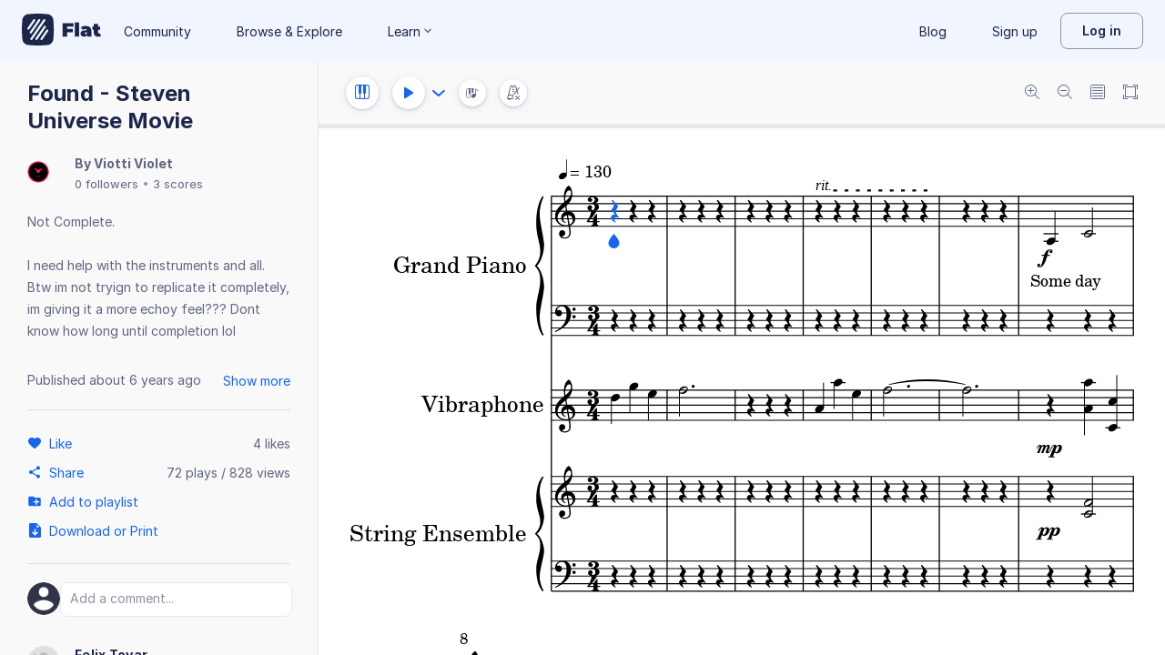

--- FILE ---
content_type: text/html; charset=utf-8
request_url: https://flat.io/score/5de00bb1ecacfc4be94151c7-found-steven-universe-movie
body_size: 15256
content:
<!DOCTYPE html>
<html lang="en" class="wh" data-product="flat">
  <head>
    <meta charset="utf-8">
    <script>window.flatappname = 'production.vue-scoreviewer';</script>
<script>try{var e;localStorage.getItem("flat_ux.beta.ui.dark")&&window.matchMedia&&window.matchMedia("(prefers-color-scheme: dark)").matches&&(document.documentElement.dataset.colorMode="dark")}catch(a){console.error(a)}</script>
    <title>Found - Steven Universe Movie - Sheet music for Piano, Vibraphone, String Ensemble</title>
    <meta name="description" content="Made by Viotti Violet. Music notation created and shared online with Flat" />
    <link rel="canonical" href="https://flat.io/score/5de00bb1ecacfc4be94151c7-found-steven-universe-movie" />
    <link rel="alternate" type="application/json+oembed" href="https://flat.io/services/oembed?format=json&url=https%3A%2F%2Fflat.io%2Fscore%2F5de00bb1ecacfc4be94151c7" title="Flat Score" />
    <link rel="alternate" type="text/xml+oembed" href="https://flat.io/services/oembed?format=xml&url=https%3A%2F%2Fflat.io%2Fscore%2F5de00bb1ecacfc4be94151c7" title="Flat Score" />
    <meta property="og:type" content="music.song" />
    <meta property="og:title" content="Found - Steven Universe Movie - Sheet music for Piano, Vibraphone, String Ensemble" />
    <meta property="og:url" content="https://flat.io/score/5de00bb1ecacfc4be94151c7-found-steven-universe-movie" />
    <meta property="og:description" content="Made by Viotti Violet. Music notation created and shared online with Flat" />
    <meta property="og:image" content="https://flat.io/api/v2/scores/5de00bb1ecacfc4be94151c7/revisions/last/thumbnail.png" />
    <meta property="og:site_name" content="Flat" />
    <meta name="twitter:card" content="player" />
    <meta name="twitter:title" content="Found - Steven Universe Movie - Sheet music for Piano, Vibraphone, String Ensemble" />
    <meta name="twitter:description" content="Play the music created online using Flat" />
    <meta name="twitter:player" content="https://flat.io/embed/5de00bb1ecacfc4be94151c7?layout=page" />
    <meta name="twitter:player:width" content="750" />
    <meta name="twitter:player:height" content="450" />
    <meta name="twitter:image" content="https://flat.io/api/v2/scores/5de00bb1ecacfc4be94151c7/revisions/last/thumbnail.png" />
    <meta name="twitter:site" content="@flat_io" />
    <script type="application/ld+json">
{"@context":"https://schema.org","@type":["SheetMusic","MusicComposition"],"name":"Found - Steven Universe Movie","url":"https://flat.io/score/5de00bb1ecacfc4be94151c7-found-steven-universe-movie","identifier":"5de00bb1ecacfc4be94151c7","description":"Not Complete.\n\nI need help with the instruments and all. Btw im not tryign to replicate it completely, im giving it a more echoy feel??? Dont know how long until completion lol","dateCreated":"2019-11-28T18:02:25.561Z","dateModified":"2020-02-09T23:56:03.427Z","datePublished":"2019-11-29T20:49:57.305Z","musicalKey":"C major","creator":{"@type":"Person","name":"Viotti Violet","url":"https://flat.io/viotti_violet"},"copyrightHolder":"Viotti Violet","publisher":{"@type":"Organization","name":"Flat","url":"https://flat.io"},"license":"https://en.wikipedia.org/wiki/All_rights_reserved","keywords":"Found, StevenUniverse, SU, Spinel, SUMovie, SUTM","genre":"Sheet Music","inLanguage":"zxx","interactionStatistic":[{"@type":"InteractionCounter","interactionType":"https://schema.org/LikeAction","userInteractionCount":4},{"@type":"InteractionCounter","interactionType":"https://schema.org/ViewAction","userInteractionCount":827}]}
    </script>
    <meta name="viewport" content="width=device-width, initial-scale=1, user-scalable=no">
    <meta name="apple-mobile-web-app-capable" content="yes">
    <meta name="mobile-web-app-capable" content="yes">
    <meta http-equiv="X-UA-Compatible" content="IE=edge">
    <link rel="search" type="application/opensearchdescription+xml" href="/opensearch.xml" title="Search on Flat.io" />
    <link rel="manifest" href="/manifest.json" crossOrigin="use-credentials">
    <link rel="icon" type="image/png" href="https://prod.flat-cdn.com/img/favicon/icon-blue-512x512.png" sizes="512x512" />
    <link rel="icon" type="image/png" href="https://prod.flat-cdn.com/img/favicon/icon-blue-256x256.png" sizes="256x256" />
    <link rel="icon" type="image/png" href="https://prod.flat-cdn.com/img/favicon/icon-blue-96x96.png" sizes="96x96" />
    <link rel="icon" type="image/png" href="https://prod.flat-cdn.com/img/favicon/icon-blue-64x64.png" sizes="64x64" />
    <link rel="icon" type="image/png" href="https://prod.flat-cdn.com/img/favicon/icon-blue-32x32.png" sizes="32x32" />
    <link rel="icon" type="image/png" href="https://prod.flat-cdn.com/img/favicon/icon-blue-16x16.png" sizes="16x16" />
    <link rel="apple-touch-icon" href="https://prod.flat-cdn.com/img/favicon/icon-ios-blue-512x512.png">
    <meta name="theme-color" content="#EDF2F9">
    <meta name="google" content="notranslate" />
    <link rel="preload" href="https://prod.flat-cdn.com/fonts/inter-v4-regular.woff2" as="font" type="font/woff2" crossorigin="anonymous">
    <link rel="preload" href="https://prod.flat-cdn.com/fonts/inter-v4-500.woff2" as="font" type="font/woff2" crossorigin="anonymous">
    <link rel="preload" href="https://prod.flat-cdn.com/fonts/inter-v4-700.woff2" as="font" type="font/woff2" crossorigin="anonymous">
    <link rel="stylesheet" href="https://prod.flat-cdn.com/css/common-vue.min.ac3e6955b2.css">
    <link rel="stylesheet" href="https://prod.flat-cdn.com/css/dashboard.min.8415a9681c.css">
    <link rel="stylesheet" href="https://prod.flat-cdn.com/css/dashboard-vue.min.141c17269c.css">
    <link rel="stylesheet" href="https://prod.flat-cdn.com/css/components-score.min.1bfc4aa80d.css">
  </head>
  <body>
    <div id="app"></div>
    <script>window.__INITIAL_STATE__ = null;</script>
    <script>window.flatSettings = {"env":"production","version":"37.86.0","baseurl":"https:\x2F\x2Fflat.io","assetsurl":"https:\x2F\x2Fprod.flat-cdn.com","apibaseurl":"\x2Fapi","apiv2baseurl":"\x2Fapi\x2Fv2","apiabsoluteurl":"https:\x2F\x2Fapi.flat.io","rtapibaseurl":"https:\x2F\x2Fapi-editor-rt.flat.io","pushapibaseurl":"https:\x2F\x2Fapi-push.flat.io","frontendurl":"https:\x2F\x2Fflat.io","language":"en","ua":{},"boot":{"config":{"scoreImport":{"maxSizeInBytes":30000000,"supportedExtensions":["xml","mxl","musicxml","mid","midi","mscz","mscx","kar","md","mgu","sgu","cap","capx","ove","scw","bmw","bww","mei","enc","gtp","gp","gp3","gp4","gp5","gpx","ptb","tef","json","pdf"],"supportedMimeTypes":["text\x2Fxml","application\x2Fxml","application\x2Fvnd.recordare.musicxml","application\x2Fvnd.recordare.musicxml\x2Bxml","application\x2Fvnd.recordare.musicxml3","application\x2Fvnd.recordare.musicxml3\x2Bxml","application\x2Fmusicxml","application\x2Fmusicxml\x2Bxml","application\x2Fmusicxml\x2Bzip","audio\x2Fmidi","audio\x2Fmid","application\x2Fx-musescore","application\x2Fx-musescore\x2Bxml","application\x2Fx-musescore3","application\x2Fx-musescore3\x2Bxml","application\x2Fx-encore","audio\x2Fx-gtp","application\x2Fgpx\x2Bxml","audio\x2Fx-gtp","audio\x2Fx-ptb","application\x2Fx-gtp","application\x2Fx-ptb","audio\x2Fx-ptb","application\x2Fjson","application\x2Fpdf"],"supportedFilesDisplay":"MusicXML,\x20MIDI,\x20MuseScore,\x20Guitar\x20Pro,\x20PowerTab,\x20..."},"stripe":{"publicKeys":{"GB":"pk_live_DEMGCdWp0VMgfCU5Vo1sO0yW","US":"pk_live_VWXAAwtfiT36TYAENbiiMXtv"}},"paypal":{"mode":"sandbox","clientIds":{"GB":"AanoqJ3x_SG-k0sE-0IPaDPfASXywAIgKtfEefKawjiqKL6d3RYe3iGZoig0M37OtqQtOk9mFBrnlEd_","US":"ASVKMD3QMV91YJHuplOeTfnh9n2ZdPbMNrFVb7k8KG6VtFmFXL_PEIboqwO2kFyGTvHFX2CnlqMML5gN"}},"recaptcha":{"siteKey":"6Lf9VlkUAAAAAKqe8v-3NF3_owvRDfhpcXYlx0LW"}},"locale":"en"},"product":"flat","edu":false,"domain":null,"loggeduser":null,"lti":false,"ltiRequest":null,"ltiFlat":null,"sentryDSN":{"frontend":"https:\x2F\x2F30aeea4bd0ceb4111b5ec5d5fbb47d10\x40sentry.flat.io\x2F66"},"vapidPublicKey":"BHYlhy56cbK1s-EaGaNkvQyiGI4CdHHJsox7ONrNLT0g25gegt2XimX9cGmaUkQyWtZYF950WjMgShEZF0bsbcE","bundles":{"vmsg.wasm":"vmsg.ea1e8f3d65.wasm"}};</script>    <script data-service-worker="/sw.min.js">!function(){"use strict";var a=document.currentScript&&document.currentScript.dataset.serviceWorker;a&&"serviceWorker"in navigator&&navigator.serviceWorker.register(a).catch(function(e){console.warn("[sw]",e)})}();</script>    <script src="https://prod.flat-cdn.com/js/manifest.flat.scoreViewer.afc6ac249a0bbc34ff78.min.js" defer crossorigin="anonymous"></script><script src="https://prod.flat-cdn.com/js/score.icons.actions.df2ff20375b76ab31b55.min.js" defer crossorigin="anonymous"></script><script src="https://prod.flat-cdn.com/js/instruments_en.27db1e5b73adc14f56e2.min.js" defer crossorigin="anonymous"></script><script src="https://prod.flat-cdn.com/js/dacapo.b5fc486a7c243f7bcaa4.min.js" defer crossorigin="anonymous"></script><script src="https://prod.flat-cdn.com/js/libs.vue.b2c56cb51aef75a3fef7.min.js" defer crossorigin="anonymous"></script><script src="https://prod.flat-cdn.com/js/libs.date.f4046a24cf13641c0e9e.min.js" defer crossorigin="anonymous"></script><script src="https://prod.flat-cdn.com/js/libs.polyfills.323c3e7dd26f0e6d7152.min.js" defer crossorigin="anonymous"></script><script src="https://prod.flat-cdn.com/js/libs.sentry.bf988e8eaa28e972742c.min.js" defer crossorigin="anonymous"></script><script src="https://prod.flat-cdn.com/js/libs.dexie.daef4e138a2ffb7409e5.min.js" defer crossorigin="anonymous"></script><script src="https://prod.flat-cdn.com/js/libs.i18n.b541e7b07934222a6f7b.min.js" defer crossorigin="anonymous"></script><script src="https://prod.flat-cdn.com/js/19122.08f954a0fdfebb53feb3.min.js" defer crossorigin="anonymous"></script><script src="https://prod.flat-cdn.com/js/48478.50c1cdb0786e56bc3eab.min.js" defer crossorigin="anonymous"></script><script src="https://prod.flat-cdn.com/js/21213.7a6fe51e8b2a1aacb114.min.js" defer crossorigin="anonymous"></script><script src="https://prod.flat-cdn.com/js/74168.a76fc32336453eb353f3.min.js" defer crossorigin="anonymous"></script><script src="https://prod.flat-cdn.com/js/40917.e588ab01c6d8555d9337.min.js" defer crossorigin="anonymous"></script><script src="https://prod.flat-cdn.com/js/96825.92748e901698a3f3fe36.min.js" defer crossorigin="anonymous"></script><script src="https://prod.flat-cdn.com/js/23388.d9dea2f529f0df73bde7.min.js" defer crossorigin="anonymous"></script><script src="https://prod.flat-cdn.com/js/54360.d193ebd54676945dff10.min.js" defer crossorigin="anonymous"></script><script src="https://prod.flat-cdn.com/js/95898.9de2f18182401e2a2757.min.js" defer crossorigin="anonymous"></script><script src="https://prod.flat-cdn.com/js/41707.8f1b6c6f23fb0e83dd44.min.js" defer crossorigin="anonymous"></script><script src="https://prod.flat-cdn.com/js/4097.77942968ce37c8ff1f64.min.js" defer crossorigin="anonymous"></script><script src="https://prod.flat-cdn.com/js/72371.3c3d215cb717636ff424.min.js" defer crossorigin="anonymous"></script><script src="https://prod.flat-cdn.com/js/19450.c97ba98bf60f5a9c129b.min.js" defer crossorigin="anonymous"></script><script src="https://prod.flat-cdn.com/js/14621.00d0a6147154aa0881dd.min.js" defer crossorigin="anonymous"></script><script src="https://prod.flat-cdn.com/js/95674.0cdbdcb564d283d8c048.min.js" defer crossorigin="anonymous"></script><script src="https://prod.flat-cdn.com/js/22514.6cc29db8c9f380a610a5.min.js" defer crossorigin="anonymous"></script><script src="https://prod.flat-cdn.com/js/21107.316c6af09ccdca7d6fb0.min.js" defer crossorigin="anonymous"></script><script src="https://prod.flat-cdn.com/js/42707.519959e18f5e77304941.min.js" defer crossorigin="anonymous"></script><script src="https://prod.flat-cdn.com/js/32142.c2acbac5e95782f68a10.min.js" defer crossorigin="anonymous"></script><script src="https://prod.flat-cdn.com/js/17193.505e25d027ebef01eb7a.min.js" defer crossorigin="anonymous"></script><script src="https://prod.flat-cdn.com/js/86390.d3af26fd7754e8845c84.min.js" defer crossorigin="anonymous"></script><script src="https://prod.flat-cdn.com/js/34736.f9f5a0168e5851a63bcc.min.js" defer crossorigin="anonymous"></script><script src="https://prod.flat-cdn.com/js/68846.7df0328e016048179c43.min.js" defer crossorigin="anonymous"></script><script src="https://prod.flat-cdn.com/js/80117.adbf5c1134643b9ba109.min.js" defer crossorigin="anonymous"></script><script src="https://prod.flat-cdn.com/js/67782.34fe39f1ff26735c7ce7.min.js" defer crossorigin="anonymous"></script><script src="https://prod.flat-cdn.com/js/2181.56242dd4a5c54f07d8f1.min.js" defer crossorigin="anonymous"></script><script src="https://prod.flat-cdn.com/js/87982.8e8d9670b455b23656dc.min.js" defer crossorigin="anonymous"></script><script src="https://prod.flat-cdn.com/js/36284.06c0e33138df09e3bf2b.min.js" defer crossorigin="anonymous"></script><script src="https://prod.flat-cdn.com/js/78337.b3971afbb33902304b60.min.js" defer crossorigin="anonymous"></script><script src="https://prod.flat-cdn.com/js/3100.ab421013854897a9359e.min.js" defer crossorigin="anonymous"></script><script src="https://prod.flat-cdn.com/js/87465.fd423c95ba73afb7a138.min.js" defer crossorigin="anonymous"></script><script src="https://prod.flat-cdn.com/js/79451.d9adc56b6631edba2257.min.js" defer crossorigin="anonymous"></script><script src="https://prod.flat-cdn.com/js/33771.4f30dcf8c944f37ac4e9.min.js" defer crossorigin="anonymous"></script><script src="https://prod.flat-cdn.com/js/60193.2e0bd37f2f8d311b38df.min.js" defer crossorigin="anonymous"></script><script src="https://prod.flat-cdn.com/js/25074.8e1811056b663a7209b0.min.js" defer crossorigin="anonymous"></script><script src="https://prod.flat-cdn.com/js/3351.76379cc586c65c20a2e5.min.js" defer crossorigin="anonymous"></script><script src="https://prod.flat-cdn.com/js/17443.4a8b52a8d759ee4d1e86.min.js" defer crossorigin="anonymous"></script><script src="https://prod.flat-cdn.com/js/35708.8842853f16137499fa81.min.js" defer crossorigin="anonymous"></script><script src="https://prod.flat-cdn.com/js/79664.e5dd0e7e5842d08e8057.min.js" defer crossorigin="anonymous"></script><script src="https://prod.flat-cdn.com/js/29897.ae69b454cb64d4e0f502.min.js" defer crossorigin="anonymous"></script><script src="https://prod.flat-cdn.com/js/11077.85c277eef7300f2a073b.min.js" defer crossorigin="anonymous"></script><script src="https://prod.flat-cdn.com/js/57605.40d79d589dff5bd59d4d.min.js" defer crossorigin="anonymous"></script><script src="https://prod.flat-cdn.com/js/12595.f06a2e2b0b050e194010.min.js" defer crossorigin="anonymous"></script><script src="https://prod.flat-cdn.com/js/34034.98afc7ec85f1a86d1412.min.js" defer crossorigin="anonymous"></script><script src="https://prod.flat-cdn.com/js/39877.166946708d08d1772a91.min.js" defer crossorigin="anonymous"></script><script src="https://prod.flat-cdn.com/js/56120.1d990504a08a4b9a3e31.min.js" defer crossorigin="anonymous"></script><script src="https://prod.flat-cdn.com/js/83793.18d6532cb95f11b27d43.min.js" defer crossorigin="anonymous"></script><script src="https://prod.flat-cdn.com/js/39576.a52ff2e01f7911eeccc0.min.js" defer crossorigin="anonymous"></script><script src="https://prod.flat-cdn.com/js/59238.3bafcbbb27f387aa3958.min.js" defer crossorigin="anonymous"></script><script src="https://prod.flat-cdn.com/js/flat.scoreViewer.4c81ba5b5a72e8098f6b.min.js" defer crossorigin="anonymous"></script><script src="https://prod.flat-cdn.com/device-id/latest/device-id.umd.js" defer crossorigin="anonymous" data-standalone="true"></script>
  </body>
</html>


--- FILE ---
content_type: text/plain; charset=UTF-8
request_url: https://api-push.flat.io/socket.io/?access_token=undefined&EIO=4&transport=polling&t=nevxcgu7
body_size: 104
content:
0{"sid":"tUdrclohOgS8XIaGAAek","upgrades":["websocket"],"pingInterval":25000,"pingTimeout":20000,"maxPayload":1000000}